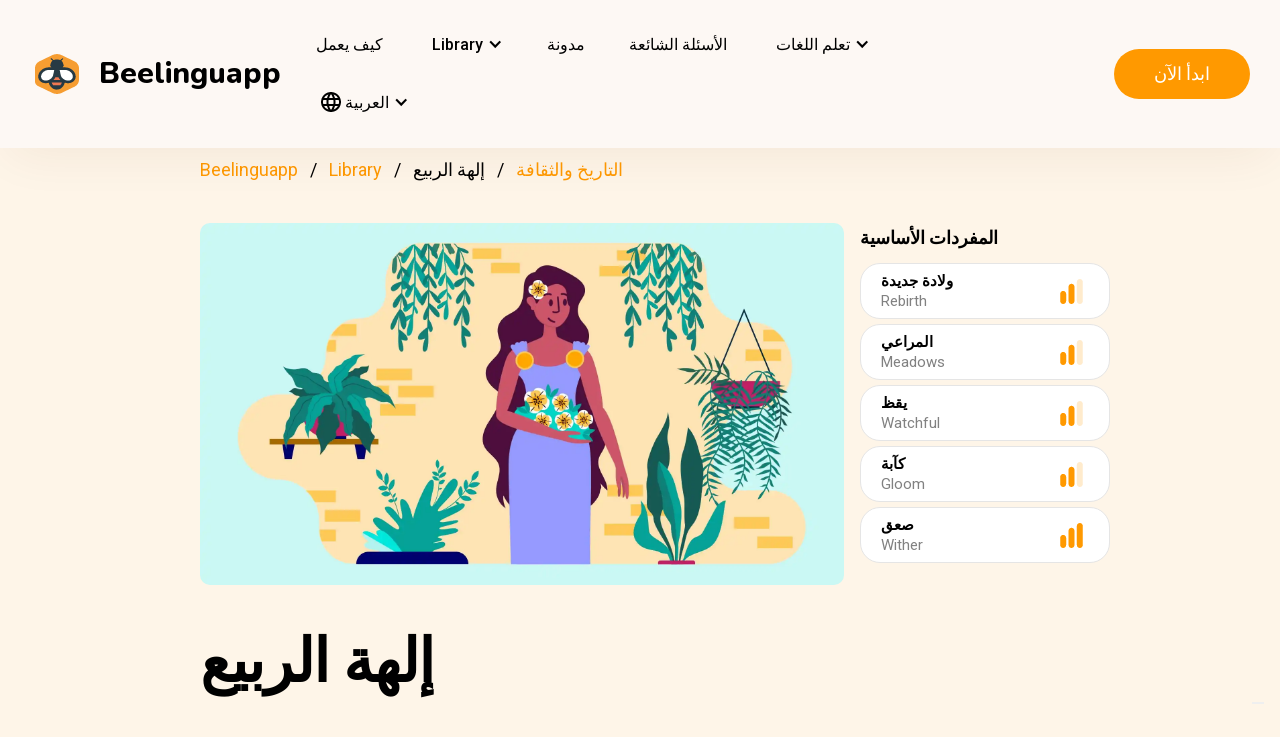

--- FILE ---
content_type: text/html; charset=UTF-8
request_url: https://beelinguapp.com/ar/read/The-Goddess-of-Spring/601
body_size: 11371
content:

<!DOCTYPE html>
<html data-wf-page="607868bf3619fb59e5477fcc" data-wf-site="607868bf3619fba07a477fc5" lang="ar">
	<head>
		<meta charset="utf-8">
		<meta name="robots" content="max-image-preview:large">
		
<link rel="preload" href="/assets/stylesheets/normalize.min.css" as="style" onload="this.onload=null;this.rel='stylesheet'" media="screen and (max-width: 480px)">
<link rel="preload" href="/assets/stylesheets/components.min.css" as="style" onload="this.onload=null;this.rel='stylesheet'" type="text/css" media="all">
<link rel="preload" href="/assets/stylesheets/beelinguapp-newsite.min.css" as="style" onload="this.onload=null;this.rel='stylesheet'" type="text/css" media="all">
<link rel="preload" href="/assets/stylesheets/custom-1212022.css" as="style" onload="this.onload=null;this.rel='stylesheet'" type="text/css" media="all">
		
    
    <title>إلهة الربيع | Beelinguapp</title>
    <meta name="description" content="لنقرأ قصة أسطورية عن بيرسيفون، إلهة الربيع اليونانية.">

    <meta property="og:title" content="إلهة الربيع | Beelinguapp">
    <meta property="og:description" content="لنقرأ قصة أسطورية عن بيرسيفون، إلهة الربيع اليونانية.">

    
        <link rel="preconnect" href="https://beelinguappbucket.s3.amazonaws.com/Stories/The%20Goddess%20of%20Spring/Images/Image%281677790943613%29.webp">
        <link rel="preload" href="https://beelinguappbucket.s3.amazonaws.com/Stories/The%20Goddess%20of%20Spring/Images/Image%281677790943613%29.webp" as="image">
        <meta property="og:image" content="https://beelinguappbucket.s3.amazonaws.com/Stories/The%20Goddess%20of%20Spring/Images/Image%281677790943613%29.webp">
    

    <meta property="og:type" content="website">
    <meta property="og:url" content="https://beelinguapp.com" />

    <meta property="twitter:title" content="إلهة الربيع | Beelinguapp">
    <meta property="twitter:description" content="لنقرأ قصة أسطورية عن بيرسيفون، إلهة الربيع اليونانية.">
    
        <meta property="twitter:image" content="https://beelinguappbucket.s3.amazonaws.com/Stories/The%20Goddess%20of%20Spring/Images/Image%281677790943613%29.jpg">
    
    <meta name="twitter:card" content="summary_large_image">
    <meta property="fb:app_id" content="227882017610186" />
    <link rel="canonical" href="https://beelinguapp.com/ar/read/The-Goddess-of-Spring/601"/>

    
        <link rel="alternate" hreflang="en"
              href="https://beelinguapp.com/read/The-Goddess-of-Spring/601" />
    

    
        <link rel="alternate" hreflang="es"
          href="https://beelinguapp.com/es/historias/La-diosa-de-la-primavera/601" />
    
        <link rel="alternate" hreflang="de"
          href="https://beelinguapp.com/de/geschichten/Die-Gottin-des-Fruhlings/601" />
    
        <link rel="alternate" hreflang="sv"
          href="https://beelinguapp.com/sv/berattelser/Vaarens-gudinna/601" />
    
        <link rel="alternate" hreflang="it"
          href="https://beelinguapp.com/it/storie/La-dea-della-primavera/601" />
    
        <link rel="alternate" hreflang="pt"
          href="https://beelinguapp.com/pt/historias/A-deusa-da-primavera/601" />
    
        <link rel="alternate" hreflang="fr"
          href="https://beelinguapp.com/fr/histoires/La-deesse-du-printemps/601" />
    
        <link rel="alternate" hreflang="tr"
          href="https://beelinguapp.com/tr/hikayeler/Bahar-Tanricasi/601" />
    
        <link rel="alternate" hreflang="ja"
          href="https://beelinguapp.com/ja/read/The-Goddess-of-Spring/601" />
    
        <link rel="alternate" hreflang="ko"
          href="https://beelinguapp.com/ko/read/The-Goddess-of-Spring/601" />
    
        <link rel="alternate" hreflang="hi"
          href="https://beelinguapp.com/hi/read/The-Goddess-of-Spring/601" />
    
        <link rel="alternate" hreflang="zh"
          href="https://beelinguapp.com/zh/read/The-Goddess-of-Spring/601" />
    
        <link rel="alternate" hreflang="ru"
          href="https://beelinguapp.com/ru/read/The-Goddess-of-Spring/601" />
    
        <link rel="alternate" hreflang="pl"
          href="https://beelinguapp.com/pl/historie/Bogini-Wiosny/601" />
    
        <link rel="alternate" hreflang="nl"
          href="https://beelinguapp.com/nl/verhalen/De-godin-van-de-lente/601" />
    
        <link rel="alternate" hreflang="no"
          href="https://beelinguapp.com/no/historier/Gudinnen-til-vaaren/601" />
    
        <link rel="alternate" hreflang="el"
          href="https://beelinguapp.com/el/read/The-Goddess-of-Spring/601" />
    
        <link rel="alternate" hreflang="id"
          href="https://beelinguapp.com/id/cerita/Dewi-Musim-Semi/601" />
    
        <link rel="alternate" hreflang="uk"
          href="https://beelinguapp.com/uk/read/The-Goddess-of-Spring/601" />
    
        <link rel="alternate" hreflang="tl"
          href="https://beelinguapp.com/tl/kwento/Ang-Diyosa-ng-Tagsibol/601" />
    
        <link rel="alternate" hreflang="vi"
          href="https://beelinguapp.com/vi/nhung-cau-chuyen/N-th-n-mua-xuan/601" />
    
        <link rel="alternate" hreflang="fi"
          href="https://beelinguapp.com/fi/tarina/Kevaan-jumalatar/601" />
    
    <link rel="alternate" hreflang="x-default"
    href="https://beelinguapp.com/read/The-Goddess-of-Spring/601" />
    <meta content="width=device-width, initial-scale=1" name="viewport">
    <script type="application/ld+json">
        [{
            "@context": "https://schema.org",
            "@type": "Audiobook",
            "author": "Beelinguapp",
            "id": "https://beelinguapp.com/ar/read/The-Goddess-of-Spring/601",
            "name": "إلهة الربيع",
            "description": "لنقرأ قصة أسطورية عن بيرسيفون، إلهة الربيع اليونانية.",
            "url": "https://beelinguapp.com/ar/read/The-Goddess-of-Spring/601",
            "mainEntityOfPage": "https://beelinguapp.com/ar/read/The-Goddess-of-Spring/601"
        },{
            "@context": "https://schema.org",
            "@type": "BreadcrumbList",
            "itemListElement": [{
                "@type": "ListItem",
                "position": 1,
                "name": "Beelinguapp | تعلم اللغات مع الموسيقى والكتب الصوتية",
                "item": "https://beelinguapp.com/ar/"
            },{
                "@type": "ListItem",
                "position": 2,
                "name": "كتب صوتية ثنائية اللغة لتعلم اللغات - Beelinguapp",
                "item": "https://beelinguapp.com/ar/stories"
            },{
                "@type": "ListItem",
                "position": 3,
                "name": "إلهة الربيع",
                "item": "https://beelinguapp.com/ar/read/The-Goddess-of-Spring/601"
            }]
        },{
            "@context": "https://schema.org",
            "@type": "BreadcrumbList",
            "itemListElement": [{
                "@type": "ListItem",
                "position": 1,
                "name": "Beelinguapp | تعلم اللغات مع الموسيقى والكتب الصوتية",
                "item": "https://beelinguapp.com/ar/"
            },{
                "@type": "ListItem",
                "position": 2,
                "name": "كتب صوتية ثنائية اللغة لتعلم اللغات - Beelinguapp",
                "item": "https://beelinguapp.com/ar/stories"
            },{
                "@type": "ListItem",
                "position": 3,
                "name": "Beelinguapp | Intermediate Library",
                "item": "https://beelinguapp.com/ar/stories/intermediate"
            },{
                "@type": "ListItem",
                "position": 4,
                "name": "إلهة الربيع",
                "item": "https://beelinguapp.com/ar/read/The-Goddess-of-Spring/601"
            }]
        },{
            "@context": "https://schema.org",
            "@type": "BreadcrumbList",
            "itemListElement": [{
                "@type": "ListItem",
                "position": 1,
                "name": "Beelinguapp | تعلم اللغات مع الموسيقى والكتب الصوتية",
                "item": "https://beelinguapp.com/ar/"
            },{
                "@type": "ListItem",
                "position": 2,
                "name": "كتب صوتية ثنائية اللغة لتعلم اللغات - Beelinguapp",
                "item": "https://beelinguapp.com/ar/stories"
            },{
                "@type": "ListItem",
                "position": 3,
                "name": "كتب الصوتيات الثنائية اللغة في التاريخ والثقافة - Beelinguapp",
                "item": "https://beelinguapp.com/ar/stories/history-and-culture"
            },{
                "@type": "ListItem",
                "position": 4,
                "name": "إلهة الربيع",
                "item": "https://beelinguapp.com/ar/read/The-Goddess-of-Spring/601"
            }]
        },{
            "@context": "https://schema.org",
            "@type": "ItemList",
            "itemListElement": [{
                    "@type": "ListItem",
                    "position": 1,
                    "url": "https://beelinguapp.com/ar/read/A-Brief-History-of-Thanksgiving/434"
                },{
                    "@type": "ListItem",
                    "position": 2,
                    "url": "https://beelinguapp.com/ar/read/Keeping-Up-with-Korea/432"
                },{
                    "@type": "ListItem",
                    "position": 3,
                    "url": "https://beelinguapp.com/ar/read/Tequila-the-Taste-of-Mexico/405"
                },{
                    "@type": "ListItem",
                    "position": 4,
                    "url": "https://beelinguapp.com/ar/read/Shintoism-the-Ancient-Japanese-Religion-Part-I/385"
                },{
                    "@type": "ListItem",
                    "position": 5,
                    "url": "https://beelinguapp.com/ar/read/Fan-Fiction-Birthplace-of-Bestselling-Books/1159"
                },{
                    "@type": "ListItem",
                    "position": 6,
                    "url": "https://beelinguapp.com/ar/read/Discovering-Mexico/1125"
                },{
                    "@type": "ListItem",
                    "position": 7,
                    "url": "https://beelinguapp.com/ar/read/A-Journey-with-Feta-From-Greece-to-Your-Plate/970"
                },{
                    "@type": "ListItem",
                    "position": 8,
                    "url": "https://beelinguapp.com/ar/read/The-Magic-of-Italian-Gelato/935"
                }
            ]
        }]
    </script>

		

<!--<link rel="preload" href="/assets/stylesheets/normalize.min.css" as="style" onload="this.onload=null;this.rel='stylesheet'" media="screen and (max-width: 480px)">
<link rel="preload" href="/assets/stylesheets/components.min.css" as="style" onload="this.onload=null;this.rel='stylesheet'" type="text/css" media="all">
<link rel="preload" href="/assets/stylesheets/beelinguapp-newsite.min.css" as="style" onload="this.onload=null;this.rel='stylesheet'" type="text/css" media="all">
<link rel="preload" href="/assets/stylesheets/custom-1212022.css" as="style" onload="this.onload=null;this.rel='stylesheet'" type="text/css" media="all">-->
<!--<link href="/assets/stylesheets/custom-modals.css" rel="stylesheet" type="text/css" media="all">-->
<link href="/assets/stylesheets/freetrial.css" rel="stylesheet" type="text/css" media="(min-width: 600px)">
<link rel="preload" href="/assets/stylesheets/onboarding.min.css" as="style" onload="this.onload=null;this.rel='stylesheet'" type="text/css">
<link href="/assets/images/favicon.webp" rel="shortcut icon" type="image/x-icon">
<link href="/assets/images/webclip.webp" rel="apple-touch-icon">


    


	<link rel="preconnect" href="https://fonts.googleapis.com">
	<link rel="preconnect" href="https://fonts.gstatic.com" crossorigin="anonymous">
	<link rel="preload" href="https://fonts.googleapis.com/css2?family=Nunito:wght@400;800&display=swap" as="style" onload="this.onload=null;this.rel='stylesheet'">
	<link rel="preload" href="https://fonts.googleapis.com/css?family=Roboto:regular,500,700&display=swap" as="style" onload="this.onload=null;this.rel='stylesheet'">

	<link rel="preload" href="/assets/files/fonts/Avenir-Heavy.woff2" as="font" type="font/woff2" crossorigin>

<style>
	@media screen and (max-width: 575px) {
		.modal-dialog {
			margin-left: auto;
			margin-right: auto;
			margin-top: 5vh;
		}
	}

	.modal-dialog {
		max-width: 60vw;
		max-height: 80vh;
	}

	.modal-download-button {
		width: auto;
		height: 8vh;
		margin-top: 1vh;
		margin-bottom: 1vh;
}
</style>

<script src="https://ajax.googleapis.com/ajax/libs/webfont/1.6.26/webfont.js" defer></script>

<script>
	document.fonts.ready.then(function() {
		console.log('fonts ready');
		const elementsWithText = document.querySelectorAll('.font-visibility-until-full-load');
		elementsWithText.forEach(e => e.style.visibility = 'visible');
	});

	!function (o, c) {
		var n = c.documentElement, t = " w-mod-";
		n.className += t + "js", ("ontouchstart" in o || o.DocumentTouch && c instanceof DocumentTouch) && (n.className += t + "touch")
	}(window, document);
</script>





		


<!-- Google Tag Manager -->
<script>
	(function(w, d, s, l, i) {
		w[l] = w[l] || [];
		w[l].push({
			'gtm.start' : new Date().getTime(),
			event : 'gtm.js'
		});
		var f = d.getElementsByTagName(s)[0], j = d.createElement(s), dl = l != 'dataLayer' ? '&l='
				+ l
				: '';
		j.async = true;
		j.src = 'https://www.googletagmanager.com/gtm.js?id=' + i + dl;
		f.parentNode.insertBefore(j, f);
	})(window, document, 'script', 'dataLayer', 'GTM-5HKPC4N');
</script>
<!-- End Google Tag Manager -->





		
	</head>
    <body class="body">
	    
    	<!-- Google Tag Manager (noscript) -->
		<noscript><iframe src="https://www.googletagmanager.com/ns.html?id=GTM-5HKPC4N"
		height="0" width="0" style="display:none;visibility:hidden"></iframe></noscript>
		<!-- End Google Tag Manager (noscript) -->
		

		<div class="section-navbar">
    <div data-collapse="medium" data-animation="default" data-duration="400" role="banner" class="navbar w-nav">
        <div class="w-layout-grid grid-navbar">
            <div class="nav-logo">
                <a href="/ar/" aria-current="page" class="brand w-nav-brand w--current"><img src="/assets/images/beelinguapp-logo.svg" loading="lazy" width="44" height="40" alt="Language Learning App | Beelinguapp" class="logo">
                    <div class="beelinguapp-brand">Beelinguapp</div>
                </a>
            </div>
            <div class="nav">
                <nav role="navigation" class="nav-menu w-nav-menu">
                    
                        <a href="/ar/language-learning-app" class="nav-link w-nav-link">كيف يعمل <br></a>
                        <div data-delay="400" data-hover="1" data-w-id="9d68e372-901b-2d8a-92dd-22201fd3a039" class="dropdown w-dropdown nav-link w-nav-link padding-left-0-md" style="">
    <div class="dropdown-toggle w-dropdown-toggle" id="w-dropdown-toggle-0" aria-controls="w-dropdown-list-0" aria-haspopup="menu" aria-expanded="false" role="button" tabindex="0">
        <div class="icon w-icon-dropdown-toggle" aria-hidden="true"></div>
        	<div class="text-block-4">Library</div>
    </div>
    <nav class="dropdown-list w-dropdown-list" id="w-dropdown-list-0" aria-labelledby="w-dropdown-toggle-0" style="opacity: 1; transform: translate3d(0px, 0px, 0px) scale3d(1, 1, 1) rotateX(0deg) rotateY(0deg) rotateZ(0deg) skew(0deg, 0deg); transform-style: preserve-3d;">
		<a href="/ar/stories" class="dropdown-link w-dropdown-link" tabindex="0">الجميع</a>
		<a href="/ar/stories/kids" class="dropdown-link w-dropdown-link" tabindex="0">BeKids</a>
        <a href="/ar/stories/beginner" class="dropdown-link w-dropdown-link" tabindex="0">مبتدئ</a>
        <a href="/ar/stories/intermediate" class="dropdown-link w-dropdown-link" tabindex="0">متوسط</a>
        <a href="/ar/stories/advanced" class="dropdown-link w-dropdown-link" tabindex="0">متقدم</a>
    </nav>
</div>




                        <a href="/ar/blog" class="nav-link w-nav-link">مدونة <br></a>
                        <a href="/ar/faq" class="nav-link w-nav-link">الأسئلة الشائعة <br></a>
                    
                    
                    
<div data-delay="400" data-hover="1" data-w-id="9d68e372-901b-2d8a-92dd-22201fd3a039" class="dropdown w-dropdown nav-link w-nav-link padding-left-0-md" style="">
    <div class="dropdown-toggle w-dropdown-toggle" id="w-dropdown-toggle-2" aria-controls="w-dropdown-list-2" aria-haspopup="menu" aria-expanded="false" role="button" tabindex="0">
        <div class="icon w-icon-dropdown-toggle" aria-hidden="true"></div>
        <div class="text-block-4">تعلم اللغات</div>
    </div>
    <nav class="dropdown-list w-dropdown-list" id="w-dropdown-list-2" aria-labelledby="w-dropdown-toggle-2" style="max-height: 300px; overflow-y: scroll; opacity: 1; transform: translate3d(0px, 0px, 0px) scale3d(1, 1, 1) rotateX(0deg) rotateY(0deg) rotateZ(0deg) skew(0deg, 0deg); transform-style: preserve-3d;">
    
        <a href="/ar/courses/learn-english" class="dropdown-link w-dropdown-link" tabindex="0">الإنجليزية</a>
        <a href="/ar/courses/learn-spanish" class="dropdown-link w-dropdown-link" tabindex="0">الإسبانية</a>
        <a href="/ar/courses/learn-portuguese" class="dropdown-link w-dropdown-link" tabindex="0">البرتغالية</a>
        <a href="/ar/courses/learn-french" class="dropdown-link w-dropdown-link" tabindex="0">الفرنسية</a>
        <a href="/ar/courses/learn-italian" class="dropdown-link w-dropdown-link" tabindex="0">الإيطالية</a>
        <a href="/ar/courses/learn-german" class="dropdown-link w-dropdown-link" tabindex="0">الألمانية</a>
        <a href="/ar/courses/learn-japanese" class="dropdown-link w-dropdown-link" tabindex="0">اليابانية</a>
        <a href="/ar/courses/learn-russian" class="dropdown-link w-dropdown-link" tabindex="0">الروسية</a>
        <a href="/ar/courses/learn-chinese" class="dropdown-link w-dropdown-link" tabindex="0">الصينية</a>
        <a href="/ar/courses/learn-hindi" class="dropdown-link w-dropdown-link" tabindex="0">الهندية</a>
        <a href="/ar/courses/learn-turkish" class="dropdown-link w-dropdown-link" tabindex="0">التركية</a>
        <a href="/ar/courses/learn-korean" class="dropdown-link w-dropdown-link" tabindex="0">الكورية</a>
        <a href="/ar/courses/learn-arabic" class="dropdown-link w-dropdown-link" tabindex="0">العربية</a>
        <a href="/ar/courses/learn-swedish" class="dropdown-link w-dropdown-link" tabindex="0">السويدية</a>
        <a href="/ar/courses/learn-polish" class="dropdown-link w-dropdown-link" tabindex="0">البولندية</a>
        <a href="/ar/courses/learn-dutch" class="dropdown-link w-dropdown-link" tabindex="0">الهولندية</a>
        <a href="/ar/courses/learn-norwegian" class="dropdown-link w-dropdown-link" tabindex="0">النرويجية</a>
        <a href="/ar/courses/learn-greek" class="dropdown-link w-dropdown-link" tabindex="0">اليونانية</a>
        <a href="/ar/courses/learn-indonesian" class="dropdown-link w-dropdown-link" tabindex="0">الإندونيسية</a>
        <a href="/ar/courses/learn-ukrainian" class="dropdown-link w-dropdown-link" tabindex="0">الأوكرانية</a>
        <a href="/ar/courses/learn-tagalog" class="dropdown-link w-dropdown-link" tabindex="0">التاغالوغية</a>
        <a href="/ar/courses/learn-vietnamese" class="dropdown-link w-dropdown-link" tabindex="0">الفيتنامية</a>
        <a href="/ar/courses/learn-finnish" class="dropdown-link w-dropdown-link" tabindex="0">الفنلندية</a>
    

    </nav>
</div>
                    
<div data-delay="400" data-hover="1" data-w-id="9d68e372-901b-2d8a-92dd-22201fd3a039" class="dropdown w-dropdown nav-link w-nav-link padding-left-0-md" style="">
    <div class="dropdown-toggle w-dropdown-toggle" id="w-dropdown-toggle-1" aria-controls="w-dropdown-list-1" aria-haspopup="menu" aria-expanded="false" role="button" tabindex="0">
        <div class="icon w-icon-dropdown-toggle" aria-hidden="true"></div>
        <div class="text-block-4"><img src="/assets/icons/language_24px.svg" alt="Language" style="width: 20px; height: 20px; vertical-align: middle;margin-top: -3px;"> العربية</div>
    </div>
    <nav class="dropdown-list w-dropdown-list" id="w-dropdown-list-1" aria-labelledby="w-dropdown-toggle-1" style="max-height: 300px; overflow-y: scroll; opacity: 1; transform: translate3d(0px, 0px, 0px) scale3d(1, 1, 1) rotateX(0deg) rotateY(0deg) rotateZ(0deg) skew(0deg, 0deg); transform-style: preserve-3d;">
    
        <a href="/read/The-Goddess-of-Spring/601" class="dropdown-link w-dropdown-link" tabindex="0">English</a>
        <a href="/es/historias/La-diosa-de-la-primavera/601" class="dropdown-link w-dropdown-link" tabindex="0">Español</a>
        <a href="/de/geschichten/Die-Gottin-des-Fruhlings/601" class="dropdown-link w-dropdown-link" tabindex="0">Deutsch</a>
        <a href="/sv/berattelser/Vaarens-gudinna/601" class="dropdown-link w-dropdown-link" tabindex="0">Svenska</a>
        <a href="/it/storie/La-dea-della-primavera/601" class="dropdown-link w-dropdown-link" tabindex="0">Italiano</a>
        <a href="/ja/read/The-Goddess-of-Spring/601" class="dropdown-link w-dropdown-link" tabindex="0">日本語</a>
        <a href="/ko/read/The-Goddess-of-Spring/601" class="dropdown-link w-dropdown-link" tabindex="0">한국어</a>
        <a href="/zh/read/The-Goddess-of-Spring/601" class="dropdown-link w-dropdown-link" tabindex="0">中文</a>
        <a href="/pt/historias/A-deusa-da-primavera/601" class="dropdown-link w-dropdown-link" tabindex="0">Português</a>
        <a href="/fr/histoires/La-deesse-du-printemps/601" class="dropdown-link w-dropdown-link" tabindex="0">Français</a>
        <a href="/tr/hikayeler/Bahar-Tanricasi/601" class="dropdown-link w-dropdown-link" tabindex="0">Türkçe</a>
        <a href="/hi/read/The-Goddess-of-Spring/601" class="dropdown-link w-dropdown-link" tabindex="0">हिंदी</a>
        <a href="/pl/historie/The-Goddess-of-Spring/601" class="dropdown-link w-dropdown-link" tabindex="0">Polski</a>
        <a href="/nl/verhalen/The-Goddess-of-Spring/601" class="dropdown-link w-dropdown-link" tabindex="0">Nederlands</a>
        <a href="/no/historier/The-Goddess-of-Spring/601" class="dropdown-link w-dropdown-link" tabindex="0">Norsk</a>
        <a href="/el/read/The-Goddess-of-Spring/601" class="dropdown-link w-dropdown-link" tabindex="0">Ελληνικά</a>
        <a href="/ar/read//601" class="dropdown-link w-dropdown-link" tabindex="0">العربية</a>
        <a href="/ru/read//601" class="dropdown-link w-dropdown-link" tabindex="0">Pусский</a>
        <a href="/id/cerita/Dewi-Musim-Semi/601" class="dropdown-link w-dropdown-link" tabindex="0">Bahasa Indonesia</a>
        <a href="/uk/read//601" class="dropdown-link w-dropdown-link" tabindex="0">Yкраїнська</a>
        <a href="/tl/read/Ang-Diyosa-ng-Tagsibol/601" class="dropdown-link w-dropdown-link" tabindex="0">Tagalog</a>
        <a href="/vi/read/N-th-n-mua-xuan/601" class="dropdown-link w-dropdown-link" tabindex="0">Tiếng Việt</a>
        <a href="/fi/read/Kevaan-jumalatar/601" class="dropdown-link w-dropdown-link" tabindex="0">Suomi</a>
    
    </nav>
</div>

                    



                </nav>
            </div>

            <div class="extra-nav-menu-header text-center">
                <a href="/onboarding2/?v=beeweb" id="get-the-app" class="button-honeybee w-button" style="float: right;">ابدأ الآن</a>
            </div>
            <div class="menu-button-2 w-nav-button">
                <div class="menu-icon w-icon-nav-menu text-center"></div>
            </div>
        </div>
        <div class="navbar-bg"></div>
    </div>
</div>
        <!-- BEGIN .container -->
	
   
    
    
    <div class="w-container font-visibility-until-full-load">
        <div style="margin-top: 180px;" class="section">
            
                
                    
<div class="div-breadcrumb">
	<ul class="breadcrumb">
	  <li><a href="/ar/">Beelinguapp</a></li>
	  <li><a href="/ar/stories">Library</a></li>   
	  <li><a href="/ar/stories/history-and-culture">التاريخ والثقافة</a></li> 
	  <li>إلهة الربيع</li> 
	</ul>
</div>
                
            

            <div class="w-layout-grid grid-2 pull-to-left">

                <div style="display: flex; position: relative; width:100%; overflow:hidden">
                
                    <img fetchpriority="high"
                     loading="eager"
                     src="https://beelinguappbucket.s3.amazonaws.com/Stories/The%20Goddess%20of%20Spring/Images/Image%281677790943613%29.webp"
                     id="w-node-_61bcc7c8-c220-23b3-5962-80ff83f4e93a-3b13e033"
                     sizes="(max-width: 479px) 92vw, (max-width: 767px) 95vw, (max-width: 991px) 94vw, (max-width: 1980px) 97vw, 1921px"
                     srcset="https://beelinguappbucket.s3.amazonaws.com/Stories/The%20Goddess%20of%20Spring/Images/Image%281677790943613%29.webp 500w, https://beelinguappbucket.s3.amazonaws.com/Stories/The%20Goddess%20of%20Spring/Images/Image%281677790943613%29.webp 800w, https://beelinguappbucket.s3.amazonaws.com/Stories/The%20Goddess%20of%20Spring/Images/Image%281677790943613%29.webp 1080w, https://beelinguappbucket.s3.amazonaws.com/Stories/The%20Goddess%20of%20Spring/Images/Image%281677790943613%29.webp 1600w, https://beelinguappbucket.s3.amazonaws.com/Stories/The%20Goddess%20of%20Spring/Images/Image%281677790943613%29.webp 1921w" alt="story-detail-imagen-3"
                     class="image-story-size image-11 image-story-horizontal">
                

                </div>
                
                    <div id="w-node-_6ad4653d-7e18-2142-691e-2a058322f565-3b13e033">
                        <p class="paragraph-2">المفردات الأساسية</p>
                        
                            <div class="glossaryword w-clearfix">
                                <div class="text-block-5">ولادة جديدة</div>

                                <img src="/assets/images/story-detail/icon_level2_yellow.svg"
                                loading="lazy"
                                width="35" height="25"
                                alt=""
                                class="imagedifficultyglossary">

                                
                                    <div class="text-block-6">Rebirth</div>
                                
                            </div>
                        
                            <div class="glossaryword w-clearfix">
                                <div class="text-block-5">المراعي</div>

                                <img src="/assets/images/story-detail/icon_level2_yellow.svg"
                                loading="lazy"
                                width="35" height="25"
                                alt=""
                                class="imagedifficultyglossary">

                                
                                    <div class="text-block-6">Meadows</div>
                                
                            </div>
                        
                            <div class="glossaryword w-clearfix">
                                <div class="text-block-5">يقظ</div>

                                <img src="/assets/images/story-detail/icon_level2_yellow.svg"
                                loading="lazy"
                                width="35" height="25"
                                alt=""
                                class="imagedifficultyglossary">

                                
                                    <div class="text-block-6">Watchful</div>
                                
                            </div>
                        
                            <div class="glossaryword w-clearfix">
                                <div class="text-block-5">كآبة</div>

                                <img src="/assets/images/story-detail/icon_level2_yellow.svg"
                                loading="lazy"
                                width="35" height="25"
                                alt=""
                                class="imagedifficultyglossary">

                                
                                    <div class="text-block-6">Gloom</div>
                                
                            </div>
                        
                            <div class="glossaryword w-clearfix">
                                <div class="text-block-5">صعق</div>

                                <img src="/assets/images/story-detail/icon_level3_yellow.svg"
                                loading="lazy"
                                width="35" height="25"
                                alt=""
                                class="imagedifficultyglossary">

                                
                                    <div class="text-block-6">Wither</div>
                                
                            </div>
                        
                    </div>
                
                <div class="div-block-5 w-clearfix">
                    <h1 class="heading-3 heading-3-ext">إلهة الربيع</h1>
                    <p class="paragraph-3">لنقرأ قصة أسطورية عن بيرسيفون، إلهة الربيع اليونانية.</p>
                    <img src="/assets/images/story-detail/icon_level2_yellow.svg" width="25" height="28" alt="icon leven" class="image-10">
                    <div style="overflow: auto">
                        <div class="text-block-7">متوسط</div>
                    </div>
                    <div class="separator"><span class="separatorText">اقرأ واستمع إلى هذه القصة في Beelinguapp!</span></div>
                </div>
            </div>
            <div class="contentstorydetail">
                <div class="div-block-4 w-clearfix">
                    <h1 class="heading-3 heading-3-ext">إلهة الربيع</h1>
                    <p class="paragraph-3">لنقرأ قصة أسطورية عن بيرسيفون، إلهة الربيع اليونانية.</p>
                    <img src="/assets/images/story-detail/icon_level2_yellow.svg" width="21" height="28" alt="" class="image-10">
                    <div style="overflow: auto">
                        <div class="text-block-7">متوسط</div>
                    </div>
                    <div class="separator">اقرأ واستمع إلى هذه القصة في Beelinguapp!</div>
                </div>
                <p class="paragraph-4 blur-paragraph">
                    
                        منذ زمن بعيد، في العصور اليونانية القديمة، كانت هناك إلهة تدعى بيرسيفون. بيرسيفون هي ابنة زيوس وديميتر، وكانت تُعرف بإلهة الربيع والخصوبة والولادة من جديد. <br>أمضت بيرسيفون أيامها في الحقول والمروج النابضة بالحياة في اليونان، حيث كانت تعتني بالزهور والنباتات وكانت تراقبها كيف تتفتح. 
                    
                </p>
                <div data-w-id="Div Block 10" class="page-content"></div>
                <div class="page-content"></div>
            </div>
            <a id="btnReadNow" class="button-honeybee w-button btn-read" style="margin-bottom: 50px">اقرأ واستمع بأي لغة</a>
        </div>
        
            <div class="section">
            
                <h3>أشهر قصص التاريخ والثقاف</h3>
                <div class="w-layout-grid grid-single-page story-catalog">
                
                    <div class="div-story-catalog">
                        <a href="/ar/read/A-Brief-History-of-Thanksgiving/434" target="_blank">
                            <img fetchpriority="low" src="https://beelinguappbucket.s3.amazonaws.com/Stories/A%20Brief%20History%20of%20Thanksgiving/Images/Image%281636730755250%29.png" loading="lazy" alt="
                                
                            " class="image-12 img-story-catalog">
                            <div class="text-block-9 div-title-story-catalog">
                            
                                تاريخ موجز لعيد الشكر
                            
                            </div>
                        </a>
                    </div>
                
                    <div class="div-story-catalog">
                        <a href="/ar/read/Keeping-Up-with-Korea/432" target="_blank">
                            <img fetchpriority="low" src="https://beelinguappbucket.s3.amazonaws.com/Stories/Keeping+Up+with+Korea/Images/Image%281751738137281%29" loading="lazy" alt="
                                
                            " class="image-12 img-story-catalog">
                            <div class="text-block-9 div-title-story-catalog">
                            
                                مواكبة ما يجري في كوريا
                            
                            </div>
                        </a>
                    </div>
                
                    <div class="div-story-catalog">
                        <a href="/ar/read/Tequila-the-Taste-of-Mexico/405" target="_blank">
                            <img fetchpriority="low" src="https://beelinguappbucket.s3.amazonaws.com/Stories/Tequila%3B+The+Taste+of+Mexico/Images/Image%281750348881992%29" loading="lazy" alt="
                                
                            " class="image-12 img-story-catalog">
                            <div class="text-block-9 div-title-story-catalog">
                            
                                مشروب ال Tequila: المذاق المكسيكي.
                            
                            </div>
                        </a>
                    </div>
                
                    <div class="div-story-catalog">
                        <a href="/ar/read/Shintoism-the-Ancient-Japanese-Religion-Part-I/385" target="_blank">
                            <img fetchpriority="low" src="https://beelinguappbucket.s3.amazonaws.com/AutoGeneratedImages/STORY/Shintoism%3B%20The%20Ancient%20Japanese%20Religion%3B%20Part%20I/cover%281732086184723%29.jpg" loading="lazy" alt="
                                
                            " class="image-12 img-story-catalog">
                            <div class="text-block-9 div-title-story-catalog">
                            
                                الشنتوية: الديانة اليابانية القديمة؛ الجزء الأول
                            
                            </div>
                        </a>
                    </div>
                
                </div>
            
            
                <h3>أحدث قصص التاريخ والثقاف</h3>
                <div class="w-layout-grid grid-single-page story-catalog">
                
                    <div class="div-story-catalog">
                        <a href="/ar/read/Fan-Fiction-Birthplace-of-Bestselling-Books/1159" target="_blank">
                            <img src="https://beelinguappbucket.s3.amazonaws.com/Stories/Fan+Fiction%3B+Birthplace+of+Bestselling+Books+%28nidia%29/Images/Image%281756339959053%29" loading="lazy" alt="
                                
                            " class="image-12 img-story-catalog">
                            <div class="text-block-9 div-title-story-catalog">
                            
                                خيال المعجبين: مسقط رأس الكتب الأكثر مبيعًا
                            
                            </div>
                        </a>
                    </div>
                
                    <div class="div-story-catalog">
                        <a href="/ar/read/Discovering-Mexico/1125" target="_blank">
                            <img src="https://beelinguappbucket.s3.amazonaws.com/Stories/Discovering+Mexico+%28nidia%29/Images/Image%281750351365778%29" loading="lazy" alt="
                                
                            " class="image-12 img-story-catalog">
                            <div class="text-block-9 div-title-story-catalog">
                            
                                اكتشاف المكسيك
                            
                            </div>
                        </a>
                    </div>
                
                    <div class="div-story-catalog">
                        <a href="/ar/read/A-Journey-with-Feta-From-Greece-to-Your-Plate/970" target="_blank">
                            <img src="https://beelinguappbucket.s3.amazonaws.com/Stories/A%20Journey%20with%20Feta%3A%20From%20Greece%20to%20Your%20Plate%20%28nidia%29/Images/Image%281721067474773%29" loading="lazy" alt="
                                
                            " class="image-12 img-story-catalog">
                            <div class="text-block-9 div-title-story-catalog">
                            
                                رحلة مع فيتا: من اليونان إلى طبقك
                            
                            </div>
                        </a>
                    </div>
                
                    <div class="div-story-catalog">
                        <a href="/ar/read/The-Magic-of-Italian-Gelato/935" target="_blank">
                            <img src="https://beelinguappbucket.s3.amazonaws.com/Stories/The+Magic+of+Italian+Gelato+%28nidia%29/Images/Image%281765855896874%29" loading="lazy" alt="
                                
                            " class="image-12 img-story-catalog">
                            <div class="text-block-9 div-title-story-catalog">
                            
                                سحر الجيلاتو الإيطالي
                            
                            </div>
                        </a>
                    </div>
                
                </div>
            
            </div>
        
        <div class="section-download">
            <p class="paragraph-4">
                Tags: <br>
                <a href="/read/The-Goddess-of-Spring/601">إلهة الربيع in English</a>
                <a href="/es/historias/La-diosa-de-la-primavera/601">إلهة الربيع in Spanish</a>
                <a href="/de/geschichten/Die-Gottin-des-Fruhlings/601">إلهة الربيع in German</a>
                <a href="/sv/berattelser/Vaarens-gudinna/601">إلهة الربيع in Swedish</a>
                <a href="/it/storie/La-dea-della-primavera/601">إلهة الربيع in Italian</a>
                <a href="/ja/read/The-Goddess-of-Spring/601">إلهة الربيع in Japanese</a>
                <a href="/ko/read/The-Goddess-of-Spring/601">إلهة الربيع in Korean</a>
                <a href="/pt/historias/A-deusa-da-primavera/601">إلهة الربيع in Portuguese</a>
                <a href="/fr/histoires/La-deesse-du-printemps/601">إلهة الربيع in French</a>
                <a href="/tr/hikayeler/Bahar-Tanricasi/601">إلهة الربيع in Turkish</a>
                
                
                <a href="/hi/read/The-Goddess-of-Spring/601">إلهة الربيع in Hindi</a>
                
            </p>
        </div>
    </div>

<!-- END: .container -->

		<div class="section-footer">
	<div class="content">
			<!--<div class="content">
    <div class="w-layout-grid grid-newsletter center">
        <div class="center">
            <img height="240" loading="lazy" width="240"
            src="/assets/images/newsletter.svg"
            alt="" class="newsletter-img" />
        </div>
        <div class="newsletter-form">
            <h2>
                Subscribe to our Newsletter</h2>
            <form id="newsletter">
                <label for="email">Email</label>
                <input class="newsletter-input" id="newsletter_email" name="email" type="text">
                <button class="button-honeybee newsletter-button" type="button" onclick="signupToNewsletter(this)">Subscribe</button>
            </form>
        </div>
    </div>
</div>
-->
	</div>
	<div class="content">
		<div class="w-layout-grid grid-footer">
			<div id="w-node-da92ec24-0a93-58e4-1a73-58ed5b0e2fba-5b0e2fb7"
				class="block-footer">
				<a href="/ar/" aria-current="page"
					class="brand-footer w-nav-brand w--current"><img
					src="/assets/images/beelinguapp-logo.svg" loading="lazy" width="44"
					height="40" alt="Beelinguapp free language learning App"
					class="logo-footer2">
					<div class="beelinguapp-brand2">Beelinguapp</div>
				</a>
				<div class="extra-nav-menu">
					
<div data-delay="400" data-hover="1" data-w-id="9d68e372-901b-2d8a-92dd-22201fd3a039" class="dropdown w-dropdown nav-link w-nav-link padding-left-0-md" style="">
    <div class="dropdown-toggle w-dropdown-toggle" id="w-dropdown-toggle-1" aria-controls="w-dropdown-list-1" aria-haspopup="menu" aria-expanded="false" role="button" tabindex="0">
        <div class="icon w-icon-dropdown-toggle" aria-hidden="true"></div>
        <div class="text-block-4"><img src="/assets/icons/language_24px.svg" alt="Language" style="width: 20px; height: 20px; vertical-align: middle;margin-top: -3px;"> العربية</div>
    </div>
    <nav class="dropdown-list w-dropdown-list" id="w-dropdown-list-1" aria-labelledby="w-dropdown-toggle-1" style="max-height: 300px; overflow-y: scroll; opacity: 1; transform: translate3d(0px, 0px, 0px) scale3d(1, 1, 1) rotateX(0deg) rotateY(0deg) rotateZ(0deg) skew(0deg, 0deg); transform-style: preserve-3d;">
    
        <a href="/read/The-Goddess-of-Spring/601" class="dropdown-link w-dropdown-link" tabindex="0">English</a>
        <a href="/es/historias/La-diosa-de-la-primavera/601" class="dropdown-link w-dropdown-link" tabindex="0">Español</a>
        <a href="/de/geschichten/Die-Gottin-des-Fruhlings/601" class="dropdown-link w-dropdown-link" tabindex="0">Deutsch</a>
        <a href="/sv/berattelser/Vaarens-gudinna/601" class="dropdown-link w-dropdown-link" tabindex="0">Svenska</a>
        <a href="/it/storie/La-dea-della-primavera/601" class="dropdown-link w-dropdown-link" tabindex="0">Italiano</a>
        <a href="/ja/read/The-Goddess-of-Spring/601" class="dropdown-link w-dropdown-link" tabindex="0">日本語</a>
        <a href="/ko/read/The-Goddess-of-Spring/601" class="dropdown-link w-dropdown-link" tabindex="0">한국어</a>
        <a href="/zh/read/The-Goddess-of-Spring/601" class="dropdown-link w-dropdown-link" tabindex="0">中文</a>
        <a href="/pt/historias/A-deusa-da-primavera/601" class="dropdown-link w-dropdown-link" tabindex="0">Português</a>
        <a href="/fr/histoires/La-deesse-du-printemps/601" class="dropdown-link w-dropdown-link" tabindex="0">Français</a>
        <a href="/tr/hikayeler/Bahar-Tanricasi/601" class="dropdown-link w-dropdown-link" tabindex="0">Türkçe</a>
        <a href="/hi/read/The-Goddess-of-Spring/601" class="dropdown-link w-dropdown-link" tabindex="0">हिंदी</a>
        <a href="/pl/historie/The-Goddess-of-Spring/601" class="dropdown-link w-dropdown-link" tabindex="0">Polski</a>
        <a href="/nl/verhalen/The-Goddess-of-Spring/601" class="dropdown-link w-dropdown-link" tabindex="0">Nederlands</a>
        <a href="/no/historier/The-Goddess-of-Spring/601" class="dropdown-link w-dropdown-link" tabindex="0">Norsk</a>
        <a href="/el/read/The-Goddess-of-Spring/601" class="dropdown-link w-dropdown-link" tabindex="0">Ελληνικά</a>
        <a href="/ar/read//601" class="dropdown-link w-dropdown-link" tabindex="0">العربية</a>
        <a href="/ru/read//601" class="dropdown-link w-dropdown-link" tabindex="0">Pусский</a>
        <a href="/id/cerita/Dewi-Musim-Semi/601" class="dropdown-link w-dropdown-link" tabindex="0">Bahasa Indonesia</a>
        <a href="/uk/read//601" class="dropdown-link w-dropdown-link" tabindex="0">Yкраїнська</a>
        <a href="/tl/read/Ang-Diyosa-ng-Tagsibol/601" class="dropdown-link w-dropdown-link" tabindex="0">Tagalog</a>
        <a href="/vi/read/N-th-n-mua-xuan/601" class="dropdown-link w-dropdown-link" tabindex="0">Tiếng Việt</a>
        <a href="/fi/read/Kevaan-jumalatar/601" class="dropdown-link w-dropdown-link" tabindex="0">Suomi</a>
    
    </nav>
</div>

                </div>
			</div>
			<div class="block-footer">
				<div class="heading-footer">تعلم اللغات</div>
				<a href="https://beelinguapp.com/ar/courses/learn-english" class="link-footer">تعلم من خلال الكتب الصوتية باللغة الإنجليزية<br></a>
				<a href="https://beelinguapp.com/ar/courses/learn-spanish" class="link-footer">تعلم من خلال الكتب الصوتية باللغة الإسبانية</a>
				<a href="https://beelinguapp.com/ar/courses/learn-portuguese" class="link-footer">تعلم من خلال الكتب الصوتية باللغة البرتغالية</a>
				<a href="https://beelinguapp.com/ar/courses/learn-french" class="link-footer">تعلم من خلال الكتب الصوتية باللغة الفرنسية</a>
				<a href="https://beelinguapp.com/ar/courses/learn-italian" class="link-footer">تعلم من خلال الكتب الصوتية باللغة الإيطالية</a>
				<a href="https://beelinguapp.com/ar/courses/learn-german" class="link-footer">تعلم من خلال الكتب الصوتية باللغة الألمانية</a>
				<a href="https://beelinguapp.com/ar/courses/learn-japanese" class="link-footer">تعلم من خلال الكتب الصوتية باللغة اليابانية</a>
				<a href="https://beelinguapp.com/ar/courses/learn-russian" class="link-footer">تعلم من خلال الكتب الصوتية باللغة الروسية</a>
				<a href="https://beelinguapp.com/ar/courses/learn-chinese" class="link-footer">تعلم من خلال الكتب الصوتية باللغة الصينية</a>
				<a href="https://beelinguapp.com/ar/courses/learn-hindi" class="link-footer">تعلم من خلال الكتب الصوتية باللغة الهندية</a>
				<a href="https://beelinguapp.com/ar/courses/learn-turkish" class="link-footer">تعلم من خلال الكتب الصوتية باللغة التركية</a>
				<a href="https://beelinguapp.com/ar/courses/learn-korean" class="link-footer">تعلم من خلال الكتب الصوتية باللغة الكورية</a>
				<a href="https://beelinguapp.com/ar/courses/learn-arabic" class="link-footer">تعلم من خلال الكتب الصوتية باللغة العربية</a>
				<a href="https://beelinguapp.com/ar/courses/learn-swedish" class="link-footer">تعلم من خلال الكتب الصوتية باللغة السويدية</a>
				<a href="https://beelinguapp.com/ar/courses/learn-polish" class="link-footer">تعلم من خلال الكتب الصوتية باللغة البولندية</a>
				<a href="https://beelinguapp.com/ar/courses/learn-dutch" class="link-footer">تعلم من خلال الكتب الصوتية باللغة الهولندية</a>
				<a href="https://beelinguapp.com/ar/courses/learn-norwegian" class="link-footer">تعلم من خلال الكتب الصوتية باللغة النرويجية</a>
				<a href="https://beelinguapp.com/ar/courses/learn-greek" class="link-footer">تعلم مع الكتب الصوتية باللغة اليونانية</a>
				<a href="https://beelinguapp.com/ar/courses/learn-indonesian" class="link-footer">تعلم باستخدام الكتب الصوتية باللغة الإندونيسية</a>
				<a href="https://beelinguapp.com/ar/courses/learn-ukrainian" class="link-footer">تعلم باستخدام الكتب الصوتية باللغة الأوكرانية</a>
				<a href="https://beelinguapp.com/ar/courses/learn-tagalog" class="link-footer">تعلم باستخدام الكتب الصوتية باللغة التاغالوغية</a>
				<a href="https://beelinguapp.com/ar/courses/learn-vietnamese" class="link-footer">تعلم باستخدام الكتب الصوتية باللغة الفيتنامية</a>
				<a href="https://beelinguapp.com/ar/courses/learn-finnish" class="link-footer">تعلم باستخدام الكتب الصوتية باللغة الفنلندية</a>
			</div>
			<div class="block-footer">
				<div class="heading-footer">اجتماعي</div>
				<a href="https://www.facebook.com/beelinguapp/" target="_blank"
					class="link-footer">Facebook<br></a> <a
					href="https://www.instagram.com/beelinguapp/?hl=en" target="_blank"
					class="link-footer">Instagram</a> <a
					href="https://twitter.com/thebeelinguapp?lang=en" target="_blank"
					class="link-footer">Twitter</a> <a
					href="https://www.youtube.com/channel/UCbECH-ukEF5LmxrgjTNB-xg"
					target="_blank" class="link-footer">YouTube</a>
			</div>
			<div class="block-footer">
				<div class="heading-footer">شركة</div>
				<a href="/ar/about" class="link-footer">عنّا</a>
				<a href="/ar/redeemcoupon" class="link-footer">Redeem coupon</a>
				<a href="/ar/organizations" class="link-footer">بي لينغواب للتعليم</a>
				<a href="/ar/organizations" class="link-footer">بي لينغواب لقطاع الأعمال</a>
				<a href="/ar/in-the-media" class="link-footer">في وسائل الإعلام</a>
				<a href="/ar/imprint" class="link-footer">إفادات<br></a>
				<a href="/refund-policy" class="link-footer">Refund Policy<br></a>
				<a href="https://www.iubenda.com/privacy-policy/18844756" target="_blank" class="link-footer">بيان الخصوصية</a>
				<a href="https://www.iubenda.com/privacy-policy/50000689/cookie-policy" target="_blank" class="link-footer">Cookie Policy</a>
				<a href="/ar/contact" class="link-footer">اتصل</a>
			</div>
		</div>
		<div class="footer-down">
			<div class="text-footer-down">© 2025 Beelinguapp. جميع الحقوق محفوظة. صُنع بـ 🧡 &nbsp; في برلين، DE وتامبيكو، MX</div>
		</div>
	</div>
	
</div>


		
		
<script src="https://cdnjs.cloudflare.com/ajax/libs/crypto-js/4.1.1/crypto-js.min.js"></script>



<script>
	var _iub = _iub || [];
	_iub.csConfiguration = {
		"ccpaAcknowledgeOnDisplay" : true,
		"consentOnContinuedBrowsing" : false,
		"countryDetection" : true,
		"enableCcpa" : true,
		"enableLgpd" : true,
		"floatingPreferencesButtonDisplay" : "bottom-right",
		"invalidateConsentWithoutLog" : true,
		"lang" : "en",
		"lgpdAppliesGlobally" : false,
		"perPurposeConsent" : true,
		"whitelabel" : false,
		"cookiePolicyId" : 50000689,
		"siteId" : 2827518,
		"banner" : {
			"acceptButtonDisplay" : true,
			"closeButtonDisplay" : false,
			"customizeButtonDisplay" : true,
			"explicitWithdrawal" : true,
			"listPurposes" : true,
			"position" : "float-top-center",
			"rejectButtonDisplay" : true
		},
		"callback": {
            onPreferenceExpressedOrNotNeeded: function(preference) {
                dataLayer.push({
                    iubenda_ccpa_opted_out: _iub.cs.api.isCcpaOptedOut()
                });
                if (!preference) {
                    dataLayer.push({
                        event: "iubenda_preference_not_needed"
                    });
                } else {
                    if (preference.consent === true) {
                        dataLayer.push({
                            event: "iubenda_consent_given"
                        });
                    } else if (preference.consent === false) {
                        dataLayer.push({
                            event: "iubenda_consent_rejected"
                        });
                    } else if (preference.purposes) {
                        for (var purposeId in preference.purposes) {
                            if (preference.purposes[purposeId]) {
                                dataLayer.push({
                                    event: "iubenda_consent_given_purpose_" + purposeId
                                });
                            }
                        }
                    }
                }
            }
        }
	};
</script>
<script src="//cdn.iubenda.com/cs/ccpa/stub.js" defer></script>
<script src="//cdn.iubenda.com/cs/iubenda_cs.js" defer></script>

		<!-- Facebook Pixel Code -->
		<script>
				!function(f,b,e,v,n,t,s)
				{if(f.fbq)return;n=f.fbq=function(){n.callMethod?
						n.callMethod.apply(n,arguments):n.queue.push(arguments)};
					if(!f._fbq)f._fbq=n;n.push=n;n.loaded=!0;n.version='2.0';
					n.queue=[];t=b.createElement(e);t.async=!0;
					t.src=v;s=b.getElementsByTagName(e)[0];
					s.parentNode.insertBefore(t,s)}(window, document,'script',
						'https://connect.facebook.net/en_US/fbevents.js');

					const fbcOnInit = typeof getFacebookFbc === 'function' ? getFacebookFbc() : null;
					console.log("fbc on init: " + fbcOnInit);
					
						fbq('init', '191359709876301', {'fbc': fbcOnInit});
					
				fbq('track', 'PageView');
		</script>

		<noscript><img height="1" width="1" style="display:none"
		src="https://www.facebook.com/tr?id=191359709876301&ev=PageView&noscript=1"
		/></noscript>
		<!-- End Facebook Pixel Code -->
		
	
	
	<script>
	
	function getFacebookFbp() {
	    const cookies = document.cookie.split('; ');
	    const fbpCookie = cookies.find(row => row.startsWith('_fbp='));
	    return fbpCookie ? fbpCookie.split('=')[1] : null;
	}

	function getFacebookFbc() {
	    const cookies = document.cookie.split('; ');
	    const fbcCookie = cookies.find(row => row.startsWith('_fbc='));
	    if (fbcCookie) return fbcCookie.split('=')[1];

	    const urlParams = new URLSearchParams(window.location.search);
	    const fbclid = urlParams.get('fbclid');
	    if (fbclid) {
	        const fbcValue = `fb.1.${Date.now()}.${fbclid}`;
	        document.cookie = `_fbc=${fbcValue}; path=/; domain=${window.location.hostname};`;
	        return fbcValue;
	    }

	    return null;
	}
	
	async function hashString(email) {
	    const encoder = new TextEncoder();
	    const data = encoder.encode(email.trim().toLowerCase());
	    const hashBuffer = await crypto.subtle.digest('SHA-256', data);
	    return Array.from(new Uint8Array(hashBuffer)).map(b => b.toString(16).padStart(2, '0')).join('');
	}

	console.log("_FBP:", getFacebookFbp());
	console.log("_FBC:", getFacebookFbc());
	
	
	function sendGTMEvent(event, button_id, button_text, interaction_type, user_role, page_title, purchaseData, optional_label) {
		console.log("sendGTMEvent");
		console.log("optional_label: " + optional_label);
	  if (!isProductionEnvironment()) {
	    console.log('Ambiente de desarrollo: los eventos no se enviarán a Google Tag Manager.');
	    return;
	  }

	  if (!window.dataLayer) {
	    console.error('dataLayer no está disponible en el entorno actual.');
	    return;
	  }

	  if (!isValidEventName(event)) {
	    console.error('GTM Nombre de evento no válido:', event);
	    return;
	  }

	  const eventData = {
	    event: event,
	  };

	  // Validar y agregar valores solo si son válidos

	  if (purchaseData && Object.keys(purchaseData).length > 0) {
		Object.assign(eventData, purchaseData);
	  }

	  if (optional_label && isValidString(optional_label)) {
	  	eventData.optional_label = optional_label;
	  }
	  if (button_id && isValidString(button_id)) {
	    eventData.button_id = button_id;
	  }
	  if (page_title && isValidString(page_title)) {
	    eventData.page_title = page_title;
	  }else{
	    eventData.page_title = document.title;
	  }
	  if (button_text && isValidString(button_text)) {
	    eventData.button_text = button_text;
	  }
	  if (interaction_type && isValidInteractionType(interaction_type)) {
	    eventData.interaction_type = interaction_type;
	  }
	  if (user_role && isValidUserRole(user_role)) {
	    eventData.user_role = user_role;
	  }

	  console.log("--eventData:");
	  console.log(eventData);
	  window.dataLayer.push(eventData);
	}
	
	
	function isValidEventName(event) {
	  return typeof event === 'string' && event.trim().length > 0;
	}

	function isValidString(value) {
	  return typeof value === 'string' && value.trim().length > 0;
	}

	function isValidInteractionType(value) {
	  const validTypes = ['click', 'hover', 'focus', 'submit'];
	  return validTypes.includes(value);
	}

	function isValidUserRole(value) {
	  const validRoles = ['guest', 'subscriber', 'admin'];
	  return validRoles.includes(value);
	}

	function isProductionEnvironment() {
	  return window.location.hostname !== 'localhost' && window.location.hostname !== '127.0.0.1';
	}

</script>
		

<link rel="preload" href="/assets/javascripts/jquery-3.5.1.min.js" as="script">
<script src="/assets/javascripts/jquery-3.5.1.min.js"></script>
<link rel="preload" href="/assets/javascripts/beelinguapp-newsite.min.js" as="script">
<script src="/assets/javascripts/beelinguapp-newsite.min.js" async></script>
<!--<link rel="preload" href="//cdn.jsdelivr.net/npm/sweetalert2&#64;11" as="script">
<script src="//cdn.jsdelivr.net/npm/sweetalert2&#64;11" async></script>-->
<script src="/assets/javascripts/newsletter012422.min.js" defer></script>
<script src="/assets/javascripts/lazyload-2.0.3.min.js" defer></script>
<!-- [if lte IE 9]><script src="https://cdnjs.cloudflare.com/ajax/libs/placeholders/3.0.2/placeholders.min.js"></script><![endif] -->

<script type="text/javascript">
function loadSweetAlert() {
    var script = document.createElement('script');
    script.src = '/assets/javascripts/sweetalert2.all.min.js';
    script.async = true;
    document.body.appendChild(script);
    script.onload = function() {
      console.log("Sweetalert ready");
    };
}
$(document).ready(function() {
    loadSweetAlert();

    /*if ($("#get-the-app").length > 0) {
        if(/Android|webOS|iPhone|iPad|iPod|BlackBerry|IEMobile|Opera Mini/i.test(navigator.userAgent)) {
            console.log("user agent device")
            $("#get-the-app").attr("href", "/get");
        }
    }*/
    
    if ($("#get-beelinguapp").length > 0) {
        if(/Android|webOS|iPhone|iPad|iPod|BlackBerry|IEMobile|Opera Mini/i.test(navigator.userAgent)) {
            $("#get-beelinguapp").attr("href", "/get");
        }
    }
    
});
</script>

    
    <script>

    

    var element = document.getElementById("btnReadNow");
    element.onclick = function (event) {
    	try{
	        gtag('create')
	        gtag('event', 'Click', {
	            'event_category': 'Button',
	            'event_label': 'Read Story'
	        });
    	}catch(error){
    		
    	}
        redirectAppOrDownload();
    }

    function redirectApp() {
        window.location.href = "beelinguapp://storyid?id=601&name=The+Goddess+of+Spring";
    }

    function redirectAppOrDownload() {
        
        window.location.href = "/get";
    }

    </script>



		<script src="https://cdn.paddle.com/paddle/v2/paddle.js"></script>
		<script type="text/javascript">
			let clientSideToken = "live_2416562aca25c343e12834d0b7c";

			

			Paddle.Initialize({
				token: clientSideToken,
			});
		</script>
	</body>
</html>



--- FILE ---
content_type: image/svg+xml
request_url: https://beelinguapp.com/assets/icons/language_24px.svg
body_size: 708
content:
<svg width="20" height="20" viewBox="0 0 20 20" xmlns="http://www.w3.org/2000/svg" xmlns:xlink="http://www.w3.org/1999/xlink"><title>icon/action/language_24px</title><defs><path d="M9.99.0C4.47.0.0 4.48.0 10c0 5.52 4.47 10 9.99 10C15.52 20 20 15.52 20 10 20 4.48 15.52.0 9.99.0zM16.92 6H13.97C13.65 4.75 13.19 3.55 12.59 2.44 14.43 3.07 15.96 4.35 16.92 6zM10 2.04C10.83 3.24 11.48 4.57 11.91 6H8.09C8.52 4.57 9.17 3.24 10 2.04zM2.26 12C2.1 11.36 2 10.69 2 10 2 9.31 2.1 8.64 2.26 8H5.64C5.56 8.66 5.5 9.32 5.5 10 5.5 10.68 5.56 11.34 5.64 12H2.26zM3.08 14H6.03C6.35 15.25 6.81 16.45 7.41 17.56 5.57 16.93 4.04 15.66 3.08 14v0zM6.03 6H3.08C4.04 4.34 5.57 3.07 7.41 2.44 6.81 3.55 6.35 4.75 6.03 6V6zM10 17.96C9.17 16.76 8.52 15.43 8.09 14H11.91C11.48 15.43 10.83 16.76 10 17.96zM12.34 12H7.66C7.57 11.34 7.5 10.68 7.5 10 7.5 9.32 7.57 8.65 7.66 8h4.68C12.43 8.65 12.5 9.32 12.5 10 12.5 10.68 12.43 11.34 12.34 12zM12.59 17.56C13.19 16.45 13.65 15.25 13.97 14H16.92C15.96 15.65 14.43 16.93 12.59 17.56v0zM14.36 12C14.44 11.34 14.5 10.68 14.5 10 14.5 9.32 14.44 8.66 14.36 8H17.74C17.9 8.64 18 9.31 18 10 18 10.69 17.9 11.36 17.74 12H14.36z" id="path-1"/></defs><g id="Outlined-icons" stroke="none" stroke-width="1" fill="none" fill-rule="evenodd"><mask id="mask-2" fill="#fff"><use xlink:href="#path-1"/></mask><use id="icon/action/language_24px" fill="#000" fill-rule="nonzero" xlink:href="#path-1"/></g></svg>